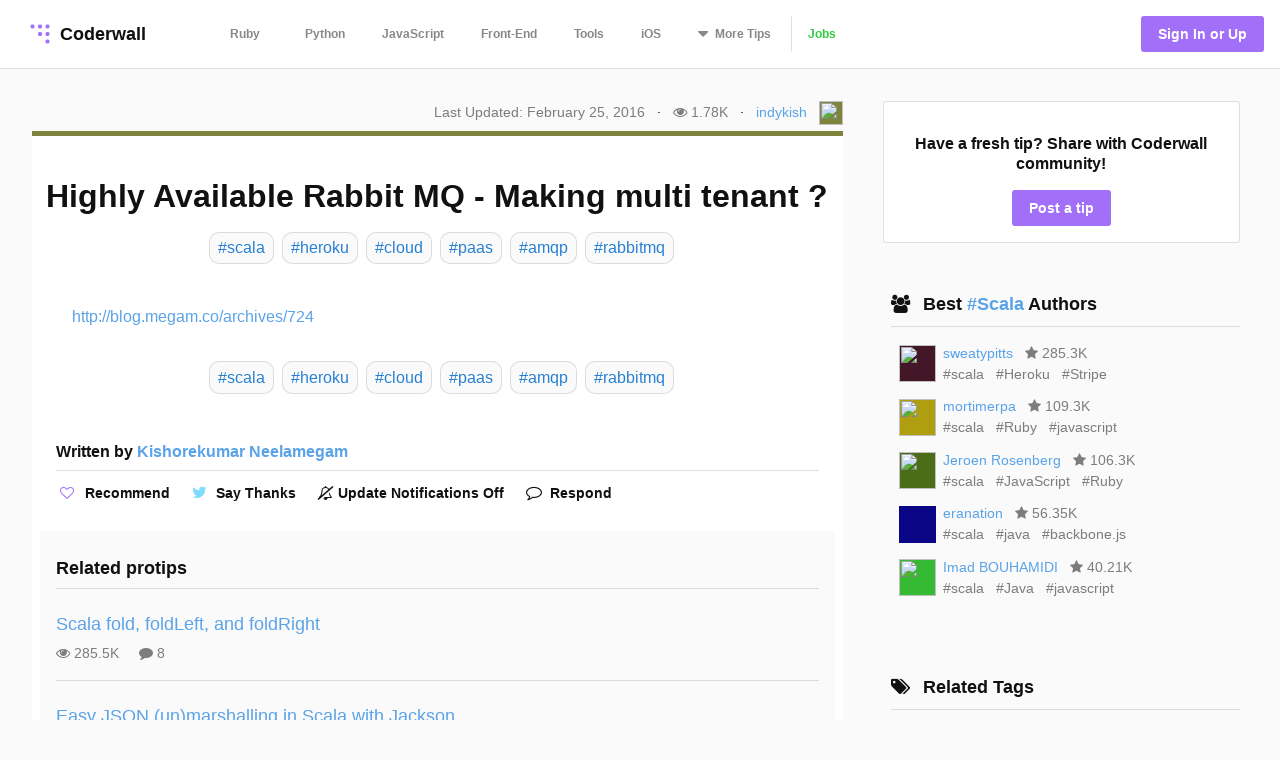

--- FILE ---
content_type: text/html; charset=utf-8
request_url: https://coderwall.com/p/h-2hya/highly-available-rabbit-mq-making-multi-tenant
body_size: 5811
content:
<!DOCTYPE html>
<html lang='en'>
<head>
<meta charset="UTF-8">
<title>Highly Available Rabbit MQ - Making multi tenant ? (Example)</title>
<meta name="description" content="A protip by indykish about scala, heroku, cloud, paas, amqp, and rabbitmq.">
<meta name="keywords" content="scala, heroku, cloud, paas, amqp, rabbitmq">
<link rel="canonical" href="https://coderwall.com/p/h-2hya/highly-available-rabbit-mq-making-multi-tenant">
<meta property="og:title" content="Highly Available Rabbit MQ - Making multi tenant ? (Example)">
<meta property="og:url" content="https://coderwall.com/p/h-2hya/highly-available-rabbit-mq-making-multi-tenant">
<meta property="og:site_name" content="Coderwall">
<meta property="og:description" content="A protip by indykish about scala, heroku, cloud, paas, amqp, and rabbitmq.">
<meta property="og:type" content="website">
<meta property="og:image" content="https://coderwall-assets-0.s3.amazonaws.com/uploads/user/avatar/61544/56acf3dce9676364b491eae7ecd736e6.png">
<meta name="twitter:title" content="Highly Available Rabbit MQ - Making multi tenant ? (Example)">
<meta name="twitter:url" content="https://coderwall.com/p/h-2hya/highly-available-rabbit-mq-making-multi-tenant">
<meta name="twitter:site_name" content="Coderwall">
<meta name="twitter:site" content="@coderwall">
<meta name="twitter:card" content="summary">
<meta name="twitter:creator:id" content="69583075">
<meta name="twitter:image" content="https://coderwall-assets-0.s3.amazonaws.com/uploads/user/avatar/61544/56acf3dce9676364b491eae7ecd736e6.png">
<meta name="viewport" content="width=device-width,initial-scale=1">
<meta name="author" content="https://coderwall.com/indykish">
<link rel="stylesheet" media="all" href="https://coderwall.com/assets/application-f77ef3288df80623e2760e3503a01465ba8927606d85da2b8dd7718335f3d09e.css" />
<script src="https://coderwall.com/assets/application-bc7a77d521dc8cec56106a5f612fec3e45116b5b0f783d0b81b28d4a31c1c5fe.js"></script>
<script src="https://coderwall.com/packs/application-2ea76e7a47b328cbbe71.js"></script>
<meta name="csrf-param" content="authenticity_token" />
<meta name="csrf-token" content="zYw9AF+CKYrLSN3W+hy+R1gk2J2aiynNSR6G1CqJ21KnxjDRoOquq3kFy3mjXeAexeGgunNsXMS70T+u+8vS7g==" />
<!-- Google Tag Manager -->
<!--script>
  dataLayer = [{
    'user_email': '',
    'user_created_at': ''
  }];
</script-->

<script>(function(w,d,s,l,i){w[l]=w[l]||[];w[l].push({'gtm.start':
    new Date().getTime(),event:'gtm.js'});var f=d.getElementsByTagName(s)[0],
  j=d.createElement(s),dl=l!='dataLayer'?'&l='+l:'';j.async=true;j.src=
  'https://www.googletagmanager.com/gtm.js?id='+i+dl;f.parentNode.insertBefore(j,f);
})(window,document,'script','dataLayer','GTM-KXGFN96');</script>
<!-- End Google Tag Manager -->
  <script>
    (function(i,s,o,g,r,a,m){i['GoogleAnalyticsObject']=r;i[r]=i[r]||function(){
    (i[r].q=i[r].q||[]).push(arguments)},i[r].l=1*new Date();a=s.createElement(o),
    m=s.getElementsByTagName(o)[0];a.async=1;a.src=g;m.parentNode.insertBefore(a,m)
    })(window,document,'script','//www.google-analytics.com/analytics.js','ga');

    ga('create', 'UA-797907-8', 'auto', {'cookieExpires': 0});
    ga('set', 'anonymizeIp', true);
  </script>

<script>
  document.addEventListener('turbolinks:load', function() {
    _native.init("CVADL5QU", {
      targetClass: 'native-js'
    });
  });
</script>



</head>
<body>
<!-- Google Tag Manager (noscript) -->
<noscript><iframe src="https://www.googletagmanager.com/ns.html?id=GTM-KXGFN96"
                  height="0" width="0" style="display:none;visibility:hidden"></iframe></noscript>
<!-- End Google Tag Manager (noscript) -->
<div class='clearfix'>
<header class='border-bottom'>
<nav class='clearfix py2'>
<div class='col col-4 sm-col-3 md-col-2'>
<div class='sm-ml1'>
<a class='btn logo relative' href='https://coderwall.com/'>
<div class='absolute' style='top: 2px'>
<svg version="1.1" viewBox="0 0 20 20" width="30" height="30" xmlns="http://www.w3.org/2000/svg">
  <circle cx="5" cy="5" r="1.4142" fill="#A26FF9"/>
  <circle cx="10" cy="5" r="1.4142" fill="#A26FF9"/>
  <circle cx="15" cy="5" r="1.4142" fill="#A26FF9"/>
  <circle cx="10" cy="10" r="1.4142" fill="#A26FF9"/>
  <circle cx="15" cy="10" r="1.4142" fill="#A26FF9"/>
  <circle cx="15" cy="15" r="1.4142" fill="#A26FF9"/>
</svg>

</div>
<div class='left font-x-lg' style='padding-left: 35px;'>
Coderwall
</div>
</a>
</div>
</div>
<div class='col col-3 sm-col-6 md-col-7 h6'>
<a class='btn muted-until-hover xs-hide sm-mr1' href='/t/ruby/popular'>Ruby</a>
<a class='btn muted-until-hover xs-hide' href='/t/python/popular'>Python</a>
<a class='btn muted-until-hover xs-hide' href='/t/javascript/popular'>JavaScript</a>
<a class='btn muted-until-hover xs-hide sm-only-hide' href='/t/web/popular'>Front-End</a>
<a class='btn muted-until-hover xs-hide sm-only-hide' href='/t/tools/popular'>Tools</a>
<a class='btn muted-until-hover xs-hide sm-only-hide' href='/t/ios/popular'>iOS</a>
<div class='btn dropdown' style='margin-top: -3px;'>
<span class='h3 muted-until-hover'>
<i class="fa fa-sort-down relative xs-hide" style="top: -2px; margin-right: 2px;"></i>
</span>
<span class='muted-until-hover xs-ml3'>
<span class='xs-hide'>More</span>
Tips
</span>
<div class='dropdown-content bg-white mt1 py1 border z4' style='left:0'>
<a class='btn py1 muted-until-hover sm-hide' href='/t/ruby/popular'>Ruby</a>
<a class='btn py1 muted-until-hover sm-hide' href='/t/python/popular'>Python</a>
<a class='btn py1 muted-until-hover sm-hide' href='/t/javascript/popular'>JavaScript</a>
<a class='btn py1 muted-until-hover md-hide nowrap' href='/t/web/popular'>Front-End</a>
<a class='btn py1 muted-until-hover md-hide' href='/t/tools/popular'>Tools</a>
<a class='btn py1 muted-until-hover md-hide' href='/t/ios/popular'>iOS</a>
<a class='btn py1 muted-until-hover' href='/t/php/popular'>PHP</a>
<a class='btn py1 muted-until-hover' href='/t/android/popular'>Android</a>
<a class='btn py1 muted-until-hover' href='/t/dot-net/popular'>.NET</a>
<a class='btn py1 muted-until-hover' href='/t/java/popular'>Java</a>
<a class='btn py1 green md-hide' href='/jobs'>Jobs</a>
</div>
</div>
<a class='btn border-left xs-hide sm-only-hide' href='/jobs'>
<div class='green'>Jobs</div>
</a>
</div>
<div class='col col-5 sm-col-3 md-col-3'>
<div class='right pr2'>
<a class='btn btn-primary bg-purple white ml1' href='/signin'>Sign In or Up</a>
</div>
</div>
</nav>
</header>


<div class='mt1 px3'>

</div>
<main>
<div class='py2 px3'><script type='application/ld+json'>
{
  "@context": "http://schema.org",
  "@type": "Article",
  "@id": "highly-available-rabbit-mq-making-multi-tenant",
  "author": {
    "@type": "Person",
    "name": "Kishorekumar Neelamegam"
  },
  "dateModified": "2016-02-25 18:43:25 UTC",
  "datePublished": "2016-02-25 18:43:25 UTC",
  "headline": "Highly Available Rabbit MQ - Making multi tenant ? (Example)",
  "url": "/p/h-2hya/highly-available-rabbit-mq-making-multi-tenant",
  "commentCount": 0,
  "keywords": "scala, heroku, cloud, paas",

"articleBody": "http://blog.megam.co/archives/724",
  "description": "A protip by indykish about scala, heroku, cloud, paas, amqp, and rabbitmq.",
  "publisher": {
    "@type": "Organization",
    "name": "Coderwall",
    "logo": {
      "@type": "ImageObject",
      "url": "/logo.png"
    },
    "url": "https://coderwall.com/"
  },
  "image": "/logo.png"
}


</script>
<div class='container'>
<div class='clearfix'>
<div class='sm-col sm-col sm-col-12 md-col-8'>
<div class='clearfix mt0 mb1'>
<div class='sm-right'>
<div class='diminish inline mr1'>Last Updated: February 25, 2016</div>
<span class='xs-hide'>
&middot;
<div class='diminish inline mx1'>
<i class="fa fa-eye"></i>
1.78K
</div>
</span>
&middot;
<span class='mx1'><a href="/indykish">indykish</a></span>
<div class='avatar' style='background-color: #7e843b;'><img src="https://coderwall-assets-0.s3.amazonaws.com/uploads/user/avatar/61544/56acf3dce9676364b491eae7ecd736e6.png" /></div>
</div>
</div>
<div class='card p1' style='border-top:solid 5px #7e843b'>
<h1 class='mb2 center'>Highly Available Rabbit MQ - Making multi tenant ?</h1>
<div class='flex'>
<div class='mx-auto'>
<a class='pt02 pr1 pb02 pl1 bg-body-color border-box tag-rounded border mb1 ml1 left no-hover' href='/t/scala/popular'>
<div class='font-lg tag-blue'>#scala</div>
</a>
<a class='pt02 pr1 pb02 pl1 bg-body-color border-box tag-rounded border mb1 ml1 left no-hover' href='/t/heroku/popular'>
<div class='font-lg tag-blue'>#heroku</div>
</a>
<a class='pt02 pr1 pb02 pl1 bg-body-color border-box tag-rounded border mb1 ml1 left no-hover' href='/t/cloud/popular'>
<div class='font-lg tag-blue'>#cloud</div>
</a>
<a class='pt02 pr1 pb02 pl1 bg-body-color border-box tag-rounded border mb1 ml1 left no-hover' href='/t/paas/popular'>
<div class='font-lg tag-blue'>#paas</div>
</a>
<a class='pt02 pr1 pb02 pl1 bg-body-color border-box tag-rounded border mb1 ml1 left no-hover' href='/t/amqp/popular'>
<div class='font-lg tag-blue'>#amqp</div>
</a>
<a class='pt02 pr1 pb02 pl1 bg-body-color border-box tag-rounded border mb1 ml1 left no-hover' href='/t/rabbitmq/popular'>
<div class='font-lg tag-blue'>#rabbitmq</div>
</a>
</div>
</div>
<div class='content p3'><p><a href="http://blog.megam.co/archives/724" rel="nofollow">http://blog.megam.co/archives/724</a></p></div>
<div class='flex'>
<div class='mx-auto'>
<a class='pt02 pr1 pb02 pl1 bg-body-color border-box tag-rounded border mb1 ml1 left no-hover' href='/t/scala/popular'>
<div class='font-lg tag-blue'>#scala</div>
</a>
<a class='pt02 pr1 pb02 pl1 bg-body-color border-box tag-rounded border mb1 ml1 left no-hover' href='/t/heroku/popular'>
<div class='font-lg tag-blue'>#heroku</div>
</a>
<a class='pt02 pr1 pb02 pl1 bg-body-color border-box tag-rounded border mb1 ml1 left no-hover' href='/t/cloud/popular'>
<div class='font-lg tag-blue'>#cloud</div>
</a>
<a class='pt02 pr1 pb02 pl1 bg-body-color border-box tag-rounded border mb1 ml1 left no-hover' href='/t/paas/popular'>
<div class='font-lg tag-blue'>#paas</div>
</a>
<a class='pt02 pr1 pb02 pl1 bg-body-color border-box tag-rounded border mb1 ml1 left no-hover' href='/t/amqp/popular'>
<div class='font-lg tag-blue'>#amqp</div>
</a>
<a class='pt02 pr1 pb02 pl1 bg-body-color border-box tag-rounded border mb1 ml1 left no-hover' href='/t/rabbitmq/popular'>
<div class='font-lg tag-blue'>#rabbitmq</div>
</a>
</div>
</div>
<div class='clearfix mt1 mb0 mx2 py2'>
<div class='clearfix border-bottom'>
<h4>
Written by
<a class='bold' href='/indykish'>
<span class='blue'>Kishorekumar Neelamegam</span>
</a>
</h4>
</div>
<div class='clearfix mt1'>
<div class='btn btn-small pl0 mr1 mb1 xs-block'>
<div data='{&quot;heartableId&quot;:&quot;protip_92320&quot;,&quot;href&quot;:&quot;/p/h-2hya/likes&quot;,&quot;labels&quot;:[&quot;Recommend&quot;,&quot;Recommended&quot;]}' id='react-heart-button-protip_92320'></div>
</div>
<a class='btn btn-small pl0 mb1 mr1 xs-block' href='http://twitter.com/home?status=Highly+Available+Rabbit+MQ+-+Making+multi+tenant+%3F+by+%40indykish%0A%0Ahttps%3A%2F%2Fcoderwall.com%2Fp%2Fh-2hya' target='twitter'>
<span class='fixed-space-4'><i class="fa fa-twitter aqua h4"></i></span>
<span>Say Thanks</span>
</a>
<div class='btn btn-small pl0 mb1 mr1 xs-block'>
<div id='react-protip-subscribe-button'></div>
</div>
<a class='btn btn-small pl0 mb1 mr1 xs-block' href='/signup'>
<span class='fixed-space-4'><i class="fa fa-comment-o black h4"></i></span>
Respond
</a>
</div>
</div>
<div class='mt0 mb0 pt1 pb1 px2 bg-body-color'>
<h4 class='font-x-lg bold'>Related protips</h4>
<div class='border-bottom'></div>
<div class='protip clearfix py2'>
<h3 class='mt1 mb1'>
<a href='/p/4l73-a/scala-fold-foldleft-and-foldright' style='color: #5AA3E8;'>
Scala fold, foldLeft, and foldRight
</a>
</h3>
<div class='diminish inline mr2'>
<i class="fa fa-eye"></i>
285.5K
</div>
<div class='diminish inline'>
<i class="fa fa-comment"></i>
8
</div>
</div>
<div class='clearfix border-bottom'></div>

<div class='protip clearfix py2'>
<h3 class='mt1 mb1'>
<a href='/p/o--apg/easy-json-un-marshalling-in-scala-with-jackson' style='color: #5AA3E8;'>
Easy JSON (un)marshalling in Scala with Jackson
</a>
</h3>
<div class='diminish inline mr2'>
<i class="fa fa-eye"></i>
80.54K
</div>
<div class='diminish inline'>
<i class="fa fa-comment"></i>
8
</div>
</div>
<div class='clearfix border-bottom'></div>

<div class='protip clearfix py2'>
<h3 class='mt1 mb1'>
<a href='/p/t_rapw/cake-pattern-in-scala-self-type-annotations-explicitly-typed-self-references-explained' style='color: #5AA3E8;'>
Cake Pattern in Scala / Self type annotations / Explicitly Typed Self References - explained
</a>
</h3>
<div class='diminish inline mr2'>
<i class="fa fa-eye"></i>
48.29K
</div>
<div class='diminish inline'>
<i class="fa fa-comment"></i>
19
</div>
</div>

</div>
<div class='clearfix'>
</div>
</div>
</div>
<div class='sm-col sm-col sm-col-12 md-col-4'>
<div class='clearfix sm-ml3 p1'>
<div class='clearfix bg-white rounded p2 border center'>
<h4 class='mb2'>Have a fresh tip? Share with Coderwall community!</h4>
<a class='btn rounded bg-purple white' href='/p/new'>
<div class='md-hide'>Post</div>
<div class='inline md-show'>Post a tip</div>
</a>
</div>
</div>
<div class='clearfix sm-ml3 mt3 p1'>
<div class='clearfix ml1 mb2'>
<div class='mt0 mb1 font-x-lg bold'>
<i class="fa fa-users mr1"></i>
Best
<a class='no-hover' href='/t/scala/popular'>
 #Scala 
</a>
Authors
</div>
<div class='border-bottom'></div>
</div>
<div class='clearfix ml1 mb2'>
<div class='clearfix mb1 ml1'>
<div class='col col-1'>
<div class='mt-third'>
<div class='avatar medium' style='background-color: #431628;'>
<img src="https://coderwall-assets-0.s3.amazonaws.com/uploads/user/avatar/52828/bf88e319077e4746a6efb4762f6d4b74.jpeg" />
</div>
</div>
</div>
<div class='col col-11 overflow-hidden pl2'>
<div class='clearfix'>
<a href="/sweatypitts">sweatypitts</a>
<div class='diminish inline mx1'>
<i class="fa fa-star mr0"></i>
285.3K
</div>
</div>
<div class='clearfix'>
<a class='diminish no-hover' href='/t/scala/popular'>
<div class='inline'>#scala</div>
</a>
<a class='diminish no-hover' href='/t/Heroku/popular'>
<div class='inline ml1'>#Heroku</div>
</a>
<a class='diminish no-hover' href='/t/Stripe/popular'>
<div class='inline ml1'>#Stripe</div>
</a>
</div>
</div>
</div>
<div class='clearfix mb1 ml1'>
<div class='col col-1'>
<div class='mt-third'>
<div class='avatar medium' style='background-color: #af9f10;'>
<img src="https://coderwall-assets-0.s3.amazonaws.com/uploads/user/avatar/59678/4f581c1a7bc4d712fb4f4a51139ed1f8.jpeg" />
</div>
</div>
</div>
<div class='col col-11 overflow-hidden pl2'>
<div class='clearfix'>
<a href="/mortimerpa">mortimerpa</a>
<div class='diminish inline mx1'>
<i class="fa fa-star mr0"></i>
109.3K
</div>
</div>
<div class='clearfix'>
<a class='diminish no-hover' href='/t/scala/popular'>
<div class='inline'>#scala</div>
</a>
<a class='diminish no-hover' href='/t/Ruby/popular'>
<div class='inline ml1'>#Ruby</div>
</a>
<a class='diminish no-hover' href='/t/javascript/popular'>
<div class='inline ml1'>#javascript</div>
</a>
</div>
</div>
</div>
<div class='clearfix mb1 ml1'>
<div class='col col-1'>
<div class='mt-third'>
<div class='avatar medium' style='background-color: #4c6d18;'>
<img src="https://coderwall-assets-0.s3.amazonaws.com/uploads/user/avatar/693/DSC_0061.JPG" />
</div>
</div>
</div>
<div class='col col-11 overflow-hidden pl2'>
<div class='clearfix'>
<a href="/Jeroen%20Rosenberg">Jeroen Rosenberg</a>
<div class='diminish inline mx1'>
<i class="fa fa-star mr0"></i>
106.3K
</div>
</div>
<div class='clearfix'>
<a class='diminish no-hover' href='/t/scala/popular'>
<div class='inline'>#scala</div>
</a>
<a class='diminish no-hover' href='/t/JavaScript/popular'>
<div class='inline ml1'>#JavaScript</div>
</a>
<a class='diminish no-hover' href='/t/Ruby/popular'>
<div class='inline ml1'>#Ruby</div>
</a>
</div>
</div>
</div>
<div class='clearfix mb1 ml1'>
<div class='col col-1'>
<div class='mt-third'>
<div class='avatar medium' style='background-color: #0a0584;'>

</div>
</div>
</div>
<div class='col col-11 overflow-hidden pl2'>
<div class='clearfix'>
<a href="/eranation">eranation</a>
<div class='diminish inline mx1'>
<i class="fa fa-star mr0"></i>
56.35K
</div>
</div>
<div class='clearfix'>
<a class='diminish no-hover' href='/t/scala/popular'>
<div class='inline'>#scala</div>
</a>
<a class='diminish no-hover' href='/t/java/popular'>
<div class='inline ml1'>#java</div>
</a>
<a class='diminish no-hover' href='/t/backbone.js/popular'>
<div class='inline ml1'>#backbone.js</div>
</a>
</div>
</div>
</div>
<div class='clearfix mb1 ml1'>
<div class='col col-1'>
<div class='mt-third'>
<div class='avatar medium' style='background-color: #36b933;'>
<img src="https://coderwall-assets-0.s3.amazonaws.com/uploads/user/avatar/60263/10461660_10206436109684998_6779272853829067582_n.jpg" />
</div>
</div>
</div>
<div class='col col-11 overflow-hidden pl2'>
<div class='clearfix'>
<a href="/Imad%20BOUHAMIDI">Imad BOUHAMIDI</a>
<div class='diminish inline mx1'>
<i class="fa fa-star mr0"></i>
40.21K
</div>
</div>
<div class='clearfix'>
<a class='diminish no-hover' href='/t/scala/popular'>
<div class='inline'>#scala</div>
</a>
<a class='diminish no-hover' href='/t/Java/popular'>
<div class='inline ml1'>#Java</div>
</a>
<a class='diminish no-hover' href='/t/javascript/popular'>
<div class='inline ml1'>#javascript</div>
</a>
</div>
</div>
</div>
</div>
</div>
<div class='clearfix sm-ml3 mt3 p1'>
<div class='clearfix ml1 mb2'>
<div class='mt0 mb1 font-x-lg bold'>
<i class="fa fa-tags mr1"></i>
Related Tags
</div>
<div class='border-bottom'></div>
</div>
<a class='pt02 pr1 pb02 pl1 card border-box tag-rounded border mb1 ml1 left center no-hover' href='/t/scala/popular'>
<div class='font-lg tag-blue'>#scala</div>
</a>
<a class='pt02 pr1 pb02 pl1 card border-box tag-rounded border mb1 ml1 left center no-hover' href='/t/heroku/popular'>
<div class='font-lg tag-blue'>#heroku</div>
</a>
<a class='pt02 pr1 pb02 pl1 card border-box tag-rounded border mb1 ml1 left center no-hover' href='/t/cloud/popular'>
<div class='font-lg tag-blue'>#cloud</div>
</a>
<a class='pt02 pr1 pb02 pl1 card border-box tag-rounded border mb1 ml1 left center no-hover' href='/t/paas/popular'>
<div class='font-lg tag-blue'>#paas</div>
</a>
<a class='pt02 pr1 pb02 pl1 card border-box tag-rounded border mb1 ml1 left center no-hover' href='/t/amqp/popular'>
<div class='font-lg tag-blue'>#amqp</div>
</a>
<a class='pt02 pr1 pb02 pl1 card border-box tag-rounded border mb1 ml1 left center no-hover' href='/t/rabbitmq/popular'>
<div class='font-lg tag-blue'>#rabbitmq</div>
</a>
</div>
<div class='native-js clearfix ml3 md-show _300x250'>
<style>
  .#native_index# {
    background-color: #native_bg_color#;
    margin-bottom: 40px;
  }
  
  .#native_index# .native-main {
    color: #native_color# !important;
  }
  
  .#native_index# .native-cta {
    color: #native_cta_color#;
    background-color: #native_cta_bg_color#;
  }
</style>
<div class='native-flex #native_index#'>
<a class='native-main' href='#native_link#'>
<div class='native-sponsor'>Sponsored by</div>
<div class='native-title'>#native_company#</div>
<div class='native-desc'>#native_desc#</div>
<div class='native-footer'>
<div class='native-cta'>#native_cta#</div>
<img class='native-img' native_src='#native_logo#'>
</div>
</a>
</div>
</div>

<div class='clearfix sm-ml3 mt3 p1'>
<div class='mt0 mb1 font-x-lg bold'>
<i class="fa fa-folder-o mr1"></i>
Filed Under
</div>
<hr>
<div class='topic clearfix py1'>
<a href='/t/rails/popular'>
<div class='bold'>Ruby on Rails Development Tips</div>
</a>
</div>
</div>
<div class='clearfix sm-ml3 mt3 p1'>
<div class='clearfix'>
<div class='col col-7'>
<div class='mt0 font-x-lg bold'>
<i class="fa fa-diamond mr1"></i>
Awesome Job
</div>
</div>
<div class='col col-5'>
<div class='right font-sm bold'>
<a class='block' href='/jobs'>
See All Jobs
<i class="fa fa-arrow-right"></i>
</a>
</div>
</div>
</div>
<hr>
<div class='mt2 font-sm'>
<a class='border--green green bold' href='https://coderwall.com/jobs/new'>
Post a job for only
$299
</a>
</div>
</div>
<div class='clearfix ml3 mt4'>
<a target="_blank" class="link no-hover" rel="nofollow" href="/r/76/click"><img class="mt-third" alt="Thanks to our sponsor" src="https://coderwall.com/r/76" />
</a>
</div>
<div class='clearfix ml3 mt4' ga-location='Protip Sidebar'>
<div class='bsarocks bsap_74f50e679004d8f4d62fec4b0f74ccf1' id='bsap_1305410'></div>
</div>
<div class='native-js _native_ribbon'>
<div class='native-sponsor'>Sponsored by #native_company# — Learn More</div>
<a class='native-flex' href='#native_link#'>
<style>
  ._native_ribbon.native-js {
    background: linear-gradient(-30deg, #native_bg_color#E5, #native_bg_color#E5 45%, #native_bg_color# 45%) #fff;
  }
  
   ._native_ribbon .native-details,
   ._native_ribbon .native-sponsor,
   ._native_ribbon .native-bsa {
    color: #native_color# !important;
  }
  
   ._native_ribbon .native-details:hover {
    color: #native_color_hover# !important;
  }
  
   ._native_ribbon .native-cta {
    color: #native_cta_color#;
    background-color: #native_cta_bg_color#;
  }
  
   ._native_ribbon .native-cta:hover {
    color: #native_cta_color_hover;
    background-color: #native_cta_bg_color_hover#;
  }
</style>
<div class='native-main'>
<img class='native-img' native_src='#native_logo#'>
<div class='native-details'>
<span class='native-company'>#native_title#</span>
<span class='native-desc'>#native_desc#</span>
</div>
</div>
<span class='native-cta'>#native_cta#</span>
</a>
</div>

</div>
</div>
</div>
<script src='https://cdn.rawgit.com/google/code-prettify/master/loader/run_prettify.js'></script>
</div>
</main>
<footer class='border-top'>
<nav class='clearfix'>
<div class='col col-4 pt1 mt1'>
<a class='btn' href='https://twitter.com/coderwall' rel='nofollow' target='_blank'>
@coderwall
<i class="fa fa-twitter fa-1x ml1"></i>
</a>
</div>
<div class='col col-8 pt2 mt1'>
<div class='right'>
<a class='inline-block ml1' href='https://github.com/coderwall/coderwall-next' rel='nofollow'>
<i class="fa fa-github-alt"></i>
</a>
<a class='inline-block ml1' href='/t/hackerdesk/popular'>
<div class='sm-show'><i class="fa fa-gift"></i></div>
</a>
<a class="inline-block mx1" href="/categories/application-performance-monitoring">APM product comparisons
</a><a class='inline-block mr1' href='mailto:support@coderwall.com'>
Contact
</a>
<a class='inline-block mr1' href='/privacy_policy'>Privacy</a>
<a class='inline-block mr1' href='/tos'>Terms</a>
<p class='inline-block diminish inline mr1'>Copyright 2026</p>
</div>
</div>
<div class='col col-12 pb1'>
<div class='font-tiny diminish'>
This site is protected by reCAPTCHA and the Google
<a href='https://policies.google.com/privacy' rel='nofollow'>
Privacy Policy
</a>
and
<a href='https://policies.google.com/terms' rel='nofollow'>
Terms of Service
</a>
apply.
</div>

</div>
</nav>
</footer>
</div>
<div data='{&quot;currentUser&quot;:{&quot;item&quot;:null},&quot;currentProtip&quot;:{&quot;item&quot;:{&quot;id&quot;:92320,&quot;body&quot;:&quot;http://blog.megam.co/archives/724&quot;,&quot;created_at&quot;:&quot;2013-06-20T09:43:35.019Z&quot;,&quot;heartableId&quot;:&quot;protip_92320&quot;,&quot;hearts&quot;:1,&quot;html&quot;:&quot;\u003cp\u003e\u003ca href=\&quot;http://blog.megam.co/archives/724\&quot; rel=\&quot;nofollow\&quot;\u003ehttp://blog.megam.co/archives/724\u003c/a\u003e\u003c/p\u003e\n&quot;,&quot;public_id&quot;:&quot;h-2hya&quot;,&quot;subscribed&quot;:false,&quot;tags&quot;:[&quot;scala&quot;,&quot;heroku&quot;,&quot;cloud&quot;,&quot;paas&quot;,&quot;amqp&quot;,&quot;rabbitmq&quot;],&quot;title&quot;:&quot;Highly Available Rabbit MQ - Making multi tenant ?&quot;,&quot;upvotes&quot;:1}},&quot;comments&quot;:{&quot;items&quot;:[]}}' id='initial-redux-store'></div>
</body>
</html>
